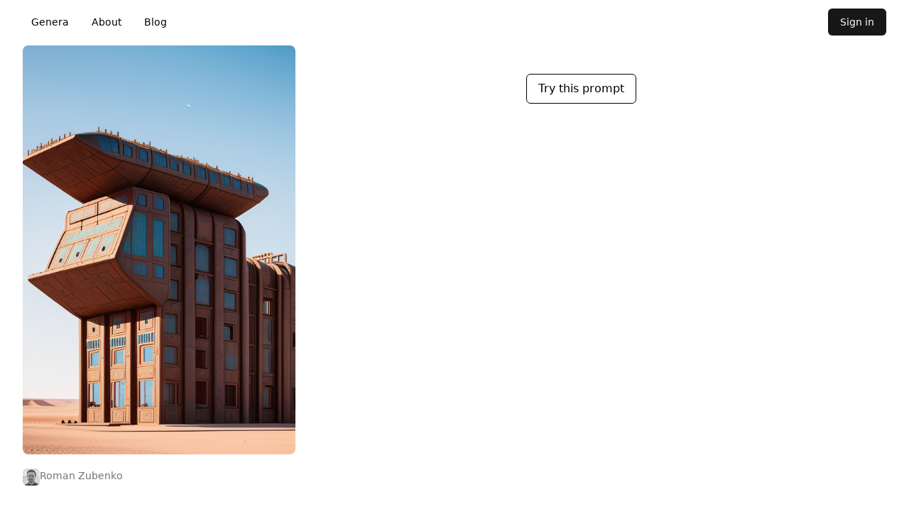

--- FILE ---
content_type: text/html; charset=utf-8
request_url: https://www.genera.so/images/1685729922711-2cb07b6f-c295-47ec-8c15-0d6083a81084
body_size: 3274
content:
<!DOCTYPE html><html lang="en"><head><meta charSet="utf-8"/><meta name="viewport" content="width=device-width, initial-scale=1"/><link rel="preload" as="image" href="https://s3.amazonaws.com/nebo.art.dev/1685729922711-2cb07b6f-c295-47ec-8c15-0d6083a81084.jpeg"/><link rel="preload" as="image" href="https://lh3.googleusercontent.com/a/AGNmyxbG2MPxJQT303G6x47iOFZJ9HOW7CnNXoB-4F-A=s96-c"/><link rel="stylesheet" href="/_next/static/css/6e1311230b00484e.css" data-precedence="next"/><link rel="preload" as="script" fetchPriority="low" href="/_next/static/chunks/webpack-c09456ef9c45c00e.js"/><script src="/_next/static/chunks/fd9d1056-8274383bafd9d60d.js" async=""></script><script src="/_next/static/chunks/69-02d560a1a4d26731.js" async=""></script><script src="/_next/static/chunks/main-app-f5c8d25c8479457f.js" async=""></script><script src="/_next/static/chunks/app/layout-31dea0c8837a4e4a.js" async=""></script><link rel="preload" href="https://www.googletagmanager.com/gtag/js?id=G-KE4CWQQMX" as="script"/><title>Image | Genera</title><meta name="description" content="AI generated Image"/><meta property="og:title" content="Image | Genera"/><meta property="og:description" content="AI generated Image"/><meta property="og:image" content="https://s3.amazonaws.com/nebo.art.dev/1685729922711-2cb07b6f-c295-47ec-8c15-0d6083a81084.jpeg"/><meta name="twitter:card" content="summary_large_image"/><meta name="twitter:title" content="Image | Genera"/><meta name="twitter:description" content="AI generated Image"/><meta name="twitter:image" content="https://s3.amazonaws.com/nebo.art.dev/1685729922711-2cb07b6f-c295-47ec-8c15-0d6083a81084.jpeg"/><meta name="next-size-adjust"/><script src="/_next/static/chunks/polyfills-c67a75d1b6f99dc8.js" noModule=""></script></head><body class=""><div><header class="flex bg-white font-light fixed top-0 z-10 w-full pb-3 py-2"><div class="px-4 mx-auto sm:px-6 lg:px-8 w-full"><div class="flex justify-between"><div class="flex space-x-2 mt-1"><a href="/" class="py-2 text-midnight rounded-md hover:bg-neutral-200 hover:text-gray-900 inline-flex items-center px-3 text-sm transition-all duration-300 ">Genera</a><a href="/about" class="py-2 text-midnight rounded-md hover:bg-neutral-200 hover:text-gray-900 inline-flex items-center px-3 text-sm transition-all duration-300 ">About</a><a href="/blog" class="py-2 text-midnight rounded-md hover:bg-neutral-200 hover:text-gray-900 inline-flex items-center px-3 text-sm transition-all duration-300 ">Blog</a></div><div class="flex items-center"><div class="flex items-center mt-1"><a href="/api/auth/signin" class="inline-flex items-center px-4 py-2 border border-transparent text-sm font-medium rounded-md shadow-sm text-white bg-neutral-900 hover:bg-neutral-700 focus:outline-none focus:ring-2 focus:ring-offset-2 focus:ring-neutral-500">Sign in</a><div></div></div></div></div></div></header><div class="min-h-screen py-10 pt-16 mx-auto  px-4 sm:px-6 lg:px-8"><main><div class=""><div class="flex flex-col flex-row gap-4 bg-white "><div class="flex flex-col gap-2 bg-white "></div><div class="flex flex-col md:flex-row w-full gap-8"><div class="relative rounded-lg md:w-7/12"><img class="rounded-lg flex-shrink-0 mb-5 max-h-[80vh]" src="https://s3.amazonaws.com/nebo.art.dev/1685729922711-2cb07b6f-c295-47ec-8c15-0d6083a81084.jpeg" alt="Futurist brutalism, soviet, constructivist, rust iron building, intricate, growing, organic, alien, desert, steppe, Kazakhstan"/><div class="flex mt-2 row gap-2 cursor-pointer text-sm text-neutral-500 mb-10"><div><img class="w-6 h-6 rounded-md" src="https://lh3.googleusercontent.com/a/AGNmyxbG2MPxJQT303G6x47iOFZJ9HOW7CnNXoB-4F-A=s96-c"/></div><a href="/?user=clekdgvth0000scgyqvj4rzsu" class="">Roman Zubenko</a></div><div class="flex flex-col gap-5 text-neutral-700 mb-5 text-md lg:text-lg font-light"><p></p></div></div><div class="md:w-5/12 mx-auto"><div class=""><div class="flex flex-row gap-5 mt-5"><a class="bg-white font-light border my-5 border-black rounded-md p-2 hover:bg-black hover:text-white transition ease-in-out duration-100  px-4 text-center" href="/create?prompt=Futurist brutalism, soviet, constructivist, rust iron building, intricate, growing, organic, alien, desert, steppe, Kazakhstan">Try this prompt</a></div></div></div></div></div></div></main></div></div><script src="/_next/static/chunks/webpack-c09456ef9c45c00e.js" async=""></script><script>(self.__next_f=self.__next_f||[]).push([0]);self.__next_f.push([2,null])</script><script>self.__next_f.push([1,"1:HL[\"/_next/static/css/6e1311230b00484e.css\",\"style\"]\n0:\"$L2\"\n"])</script><script>self.__next_f.push([1,"3:I[7690,[],\"\"]\n6:I[5613,[],\"\"]\n8:I[1778,[],\"\"]\n9:I[5935,[\"185\",\"static/chunks/app/layout-31dea0c8837a4e4a.js\"],\"\"]\nc:I[8955,[],\"\"]\n7:[\"slug\",\"1685729922711-2cb07b6f-c295-47ec-8c15-0d6083a81084\",\"oc\"]\nd:[]\n"])</script><script>self.__next_f.push([1,"2:[[[\"$\",\"link\",\"0\",{\"rel\":\"stylesheet\",\"href\":\"/_next/static/css/6e1311230b00484e.css\",\"precedence\":\"next\",\"crossOrigin\":\"$undefined\"}]],[\"$\",\"$L3\",null,{\"buildId\":\"Pj9Oj5QGOV4sOK6ZT5AZs\",\"assetPrefix\":\"\",\"initialCanonicalUrl\":\"/images/1685729922711-2cb07b6f-c295-47ec-8c15-0d6083a81084\",\"initialTree\":[\"\",{\"children\":[\"images\",{\"children\":[[\"slug\",\"1685729922711-2cb07b6f-c295-47ec-8c15-0d6083a81084\",\"oc\"],{\"children\":[\"__PAGE__\",{}]}]}]},\"$undefined\",\"$undefined\",true],\"initialSeedData\":[\"\",{\"children\":[\"images\",{\"children\":[[\"slug\",\"1685729922711-2cb07b6f-c295-47ec-8c15-0d6083a81084\",\"oc\"],{\"children\":[\"__PAGE__\",{},[\"$L4\",\"$L5\",null]]},[\"$\",\"$L6\",null,{\"parallelRouterKey\":\"children\",\"segmentPath\":[\"children\",\"images\",\"children\",\"$7\",\"children\"],\"loading\":\"$undefined\",\"loadingStyles\":\"$undefined\",\"loadingScripts\":\"$undefined\",\"hasLoading\":false,\"error\":\"$undefined\",\"errorStyles\":\"$undefined\",\"errorScripts\":\"$undefined\",\"template\":[\"$\",\"$L8\",null,{}],\"templateStyles\":\"$undefined\",\"templateScripts\":\"$undefined\",\"notFound\":\"$undefined\",\"notFoundStyles\":\"$undefined\",\"styles\":null}]]},[\"$\",\"$L6\",null,{\"parallelRouterKey\":\"children\",\"segmentPath\":[\"children\",\"images\",\"children\"],\"loading\":\"$undefined\",\"loadingStyles\":\"$undefined\",\"loadingScripts\":\"$undefined\",\"hasLoading\":false,\"error\":\"$undefined\",\"errorStyles\":\"$undefined\",\"errorScripts\":\"$undefined\",\"template\":[\"$\",\"$L8\",null,{}],\"templateStyles\":\"$undefined\",\"templateScripts\":\"$undefined\",\"notFound\":\"$undefined\",\"notFoundStyles\":\"$undefined\",\"styles\":null}]]},[null,[\"$\",\"html\",null,{\"lang\":\"en\",\"children\":[\"$\",\"body\",null,{\"className\":\"\",\"children\":[[\"$\",\"$L9\",null,{\"src\":\"https://www.googletagmanager.com/gtag/js?id=G-KE4CWQQMX\",\"strategy\":\"afterInteractive\"}],[\"$\",\"$L9\",null,{\"id\":\"google-analytics\",\"strategy\":\"afterInteractive\",\"children\":\"\\n            window.dataLayer = window.dataLayer || [];\\n            function gtag(){dataLayer.push(arguments);}\\n            gtag('js', new Date());\\n          \\n            gtag('config', 'G-KE4CWQQMXQ');\\n          \"}],[\"$\",\"div\",null,{\"children\":[\"$La\",[\"$\",\"div\",null,{\"className\":\"min-h-screen py-10 pt-16 mx-auto  px-4 sm:px-6 lg:px-8\",\"children\":[\"$\",\"main\",null,{\"children\":[\"$\",\"$L6\",null,{\"parallelRouterKey\":\"children\",\"segmentPath\":[\"children\"],\"loading\":\"$undefined\",\"loadingStyles\":\"$undefined\",\"loadingScripts\":\"$undefined\",\"hasLoading\":false,\"error\":\"$undefined\",\"errorStyles\":\"$undefined\",\"errorScripts\":\"$undefined\",\"template\":[\"$\",\"$L8\",null,{}],\"templateStyles\":\"$undefined\",\"templateScripts\":\"$undefined\",\"notFound\":[[\"$\",\"title\",null,{\"children\":\"404: This page could not be found.\"}],[\"$\",\"div\",null,{\"style\":{\"fontFamily\":\"system-ui,\\\"Segoe UI\\\",Roboto,Helvetica,Arial,sans-serif,\\\"Apple Color Emoji\\\",\\\"Segoe UI Emoji\\\"\",\"height\":\"100vh\",\"textAlign\":\"center\",\"display\":\"flex\",\"flexDirection\":\"column\",\"alignItems\":\"center\",\"justifyContent\":\"center\"},\"children\":[\"$\",\"div\",null,{\"children\":[[\"$\",\"style\",null,{\"dangerouslySetInnerHTML\":{\"__html\":\"body{color:#000;background:#fff;margin:0}.next-error-h1{border-right:1px solid rgba(0,0,0,.3)}@media (prefers-color-scheme:dark){body{color:#fff;background:#000}.next-error-h1{border-right:1px solid rgba(255,255,255,.3)}}\"}}],[\"$\",\"h1\",null,{\"className\":\"next-error-h1\",\"style\":{\"display\":\"inline-block\",\"margin\":\"0 20px 0 0\",\"padding\":\"0 23px 0 0\",\"fontSize\":24,\"fontWeight\":500,\"verticalAlign\":\"top\",\"lineHeight\":\"49px\"},\"children\":\"404\"}],[\"$\",\"div\",null,{\"style\":{\"display\":\"inline-block\"},\"children\":[\"$\",\"h2\",null,{\"style\":{\"fontSize\":14,\"fontWeight\":400,\"lineHeight\":\"49px\",\"margin\":0},\"children\":\"This page could not be found.\"}]}]]}]}]],\"notFoundStyles\":[],\"styles\":null}]}]}]]}]]}]}],null]],\"initialHead\":[false,\"$Lb\"],\"globalErrorComponent\":\"$c\",\"missingSlots\":\"$Wd\"}]]\n"])</script><script>self.__next_f.push([1,"a:[\"$\",\"header\",null,{\"className\":\"flex bg-white font-light fixed top-0 z-10 w-full pb-3 py-2\",\"children\":[\"$\",\"div\",null,{\"className\":\"px-4 mx-auto sm:px-6 lg:px-8 w-full\",\"children\":[\"$\",\"div\",null,{\"className\":\"flex justify-between\",\"children\":[[\"$\",\"div\",null,{\"className\":\"flex space-x-2 mt-1\",\"children\":[[\"$\",\"a\",null,{\"href\":\"/\",\"className\":\"py-2 text-midnight rounded-md hover:bg-neutral-200 hover:text-gray-900 inline-flex items-center px-3 text-sm transition-all duration-300 \",\"children\":\"Genera\"}],[\"$\",\"a\",null,{\"href\":\"/about\",\"className\":\"py-2 text-midnight rounded-md hover:bg-neutral-200 hover:text-gray-900 inline-flex items-center px-3 text-sm transition-all duration-300 \",\"children\":\"About\"}],[\"$\",\"a\",null,{\"href\":\"/blog\",\"className\":\"py-2 text-midnight rounded-md hover:bg-neutral-200 hover:text-gray-900 inline-flex items-center px-3 text-sm transition-all duration-300 \",\"children\":\"Blog\"}]]}],[\"$\",\"div\",null,{\"className\":\"flex items-center\",\"children\":\"$Le\"}]]}]}]}]\n"])</script><script>self.__next_f.push([1,"e:[\"$\",\"div\",null,{\"className\":\"flex items-center mt-1\",\"children\":[[\"$\",\"a\",null,{\"href\":\"/api/auth/signin\",\"className\":\"inline-flex items-center px-4 py-2 border border-transparent text-sm font-medium rounded-md shadow-sm text-white bg-neutral-900 hover:bg-neutral-700 focus:outline-none focus:ring-2 focus:ring-offset-2 focus:ring-neutral-500\",\"children\":\"Sign in\"}],[\"$\",\"div\",null,{}],null]}]\n"])</script><script>self.__next_f.push([1,"5:[\"$\",\"div\",null,{\"className\":\"\",\"children\":[\"$\",\"div\",null,{\"className\":\"flex flex-col flex-row gap-4 bg-white \",\"children\":[[\"$\",\"div\",null,{\"className\":\"flex flex-col gap-2 bg-white \",\"children\":null}],[\"$\",\"div\",null,{\"className\":\"flex flex-col md:flex-row w-full gap-8\",\"children\":[[\"$\",\"div\",null,{\"className\":\"relative rounded-lg md:w-7/12\",\"children\":[[\"$\",\"img\",null,{\"className\":\"rounded-lg flex-shrink-0 mb-5 max-h-[80vh]\",\"src\":\"https://s3.amazonaws.com/nebo.art.dev/1685729922711-2cb07b6f-c295-47ec-8c15-0d6083a81084.jpeg\",\"alt\":\"Futurist brutalism, soviet, constructivist, rust iron building, intricate, growing, organic, alien, desert, steppe, Kazakhstan\"}],\"$undefined\",[\"$\",\"div\",null,{\"className\":\"flex mt-2 row gap-2 cursor-pointer text-sm text-neutral-500 mb-10\",\"children\":[[\"$\",\"div\",null,{\"children\":[\"$\",\"img\",null,{\"className\":\"w-6 h-6 rounded-md\",\"src\":\"https://lh3.googleusercontent.com/a/AGNmyxbG2MPxJQT303G6x47iOFZJ9HOW7CnNXoB-4F-A=s96-c\"}]}],[\"$\",\"a\",null,{\"href\":\"/?user=clekdgvth0000scgyqvj4rzsu\",\"className\":\"\",\"children\":\"Roman Zubenko\"}]]}],[\"$\",\"div\",null,{\"className\":\"flex flex-col gap-5 text-neutral-700 mb-5 text-md lg:text-lg font-light\",\"children\":[[\"$\",\"p\",\"0\",{\"children\":\"\"}]]}]]}],[\"$\",\"div\",null,{\"className\":\"md:w-5/12 mx-auto\",\"children\":[\"$\",\"div\",null,{\"className\":\"\",\"children\":[\"$\",\"div\",null,{\"className\":\"flex flex-row gap-5 mt-5\",\"children\":[\"$\",\"a\",null,{\"className\":\"bg-white font-light border my-5 border-black rounded-md p-2 hover:bg-black hover:text-white transition ease-in-out duration-100  px-4 text-center\",\"href\":\"/create?prompt=Futurist brutalism, soviet, constructivist, rust iron building, intricate, growing, organic, alien, desert, steppe, Kazakhstan\",\"children\":\"Try this prompt\"}]}]}]}]]}]]}]}]\n"])</script><script>self.__next_f.push([1,"b:[[\"$\",\"meta\",\"0\",{\"name\":\"viewport\",\"content\":\"width=device-width, initial-scale=1\"}],[\"$\",\"meta\",\"1\",{\"charSet\":\"utf-8\"}],[\"$\",\"title\",\"2\",{\"children\":\"Image | Genera\"}],[\"$\",\"meta\",\"3\",{\"name\":\"description\",\"content\":\"AI generated Image\"}],[\"$\",\"meta\",\"4\",{\"property\":\"og:title\",\"content\":\"Image | Genera\"}],[\"$\",\"meta\",\"5\",{\"property\":\"og:description\",\"content\":\"AI generated Image\"}],[\"$\",\"meta\",\"6\",{\"property\":\"og:image\",\"content\":\"https://s3.amazonaws.com/nebo.art.dev/1685729922711-2cb07b6f-c295-47ec-8c15-0d6083a81084.jpeg\"}],[\"$\",\"meta\",\"7\",{\"name\":\"twitter:card\",\"content\":\"summary_large_image\"}],[\"$\",\"meta\",\"8\",{\"name\":\"twitter:title\",\"content\":\"Image | Genera\"}],[\"$\",\"meta\",\"9\",{\"name\":\"twitter:description\",\"content\":\"AI generated Image\"}],[\"$\",\"meta\",\"10\",{\"name\":\"twitter:image\",\"content\":\"https://s3.amazonaws.com/nebo.art.dev/1685729922711-2cb07b6f-c295-47ec-8c15-0d6083a81084.jpeg\"}],[\"$\",\"meta\",\"11\",{\"name\":\"next-size-adjust\"}]]\n"])</script><script>self.__next_f.push([1,"4:null\n"])</script><script>self.__next_f.push([1,""])</script></body></html>